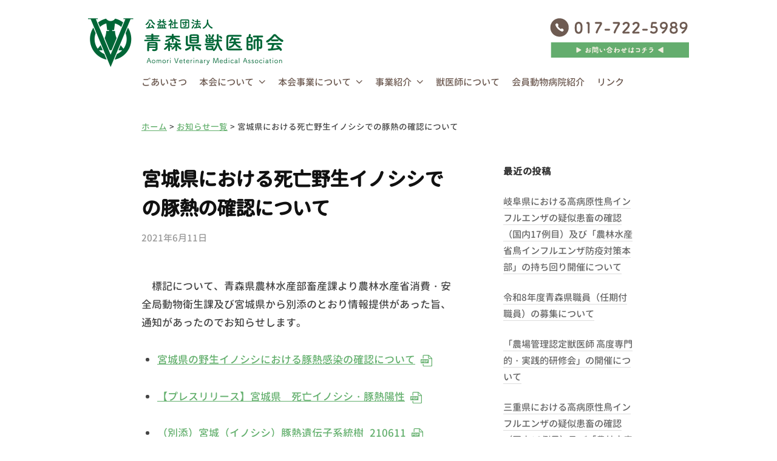

--- FILE ---
content_type: text/html; charset=UTF-8
request_url: https://aomori-jyuishikai.jp/info/973/
body_size: 33529
content:
<!DOCTYPE html><html lang="ja"><head><meta charset="UTF-8"><meta name="viewport" content="width=device-width, initial-scale=1"><link media="all" href="https://aomori-jyuishikai.jp/wp_hp/wp-content/cache/autoptimize/css/autoptimize_4b7252a6adddec47fc4fc4d0879dcef9.css" rel="stylesheet" /><title>宮城県における死亡野生イノシシでの豚熱の確認について &#8211; 公益社団法人 青森県獣医師会</title><meta name='robots' content='max-image-preview:large' /><link rel='dns-prefetch' href='//s.w.org' /><link rel="alternate" type="application/rss+xml" title="公益社団法人 青森県獣医師会 &raquo; フィード" href="https://aomori-jyuishikai.jp/feed/" /><link rel="alternate" type="application/rss+xml" title="公益社団法人 青森県獣医師会 &raquo; コメントフィード" href="https://aomori-jyuishikai.jp/comments/feed/" /> <script type="text/javascript">window._wpemojiSettings = {"baseUrl":"https:\/\/s.w.org\/images\/core\/emoji\/13.0.1\/72x72\/","ext":".png","svgUrl":"https:\/\/s.w.org\/images\/core\/emoji\/13.0.1\/svg\/","svgExt":".svg","source":{"concatemoji":"https:\/\/aomori-jyuishikai.jp\/wp_hp\/wp-includes\/js\/wp-emoji-release.min.js?ver=5.7.14"}};
			!function(e,a,t){var n,r,o,i=a.createElement("canvas"),p=i.getContext&&i.getContext("2d");function s(e,t){var a=String.fromCharCode;p.clearRect(0,0,i.width,i.height),p.fillText(a.apply(this,e),0,0);e=i.toDataURL();return p.clearRect(0,0,i.width,i.height),p.fillText(a.apply(this,t),0,0),e===i.toDataURL()}function c(e){var t=a.createElement("script");t.src=e,t.defer=t.type="text/javascript",a.getElementsByTagName("head")[0].appendChild(t)}for(o=Array("flag","emoji"),t.supports={everything:!0,everythingExceptFlag:!0},r=0;r<o.length;r++)t.supports[o[r]]=function(e){if(!p||!p.fillText)return!1;switch(p.textBaseline="top",p.font="600 32px Arial",e){case"flag":return s([127987,65039,8205,9895,65039],[127987,65039,8203,9895,65039])?!1:!s([55356,56826,55356,56819],[55356,56826,8203,55356,56819])&&!s([55356,57332,56128,56423,56128,56418,56128,56421,56128,56430,56128,56423,56128,56447],[55356,57332,8203,56128,56423,8203,56128,56418,8203,56128,56421,8203,56128,56430,8203,56128,56423,8203,56128,56447]);case"emoji":return!s([55357,56424,8205,55356,57212],[55357,56424,8203,55356,57212])}return!1}(o[r]),t.supports.everything=t.supports.everything&&t.supports[o[r]],"flag"!==o[r]&&(t.supports.everythingExceptFlag=t.supports.everythingExceptFlag&&t.supports[o[r]]);t.supports.everythingExceptFlag=t.supports.everythingExceptFlag&&!t.supports.flag,t.DOMReady=!1,t.readyCallback=function(){t.DOMReady=!0},t.supports.everything||(n=function(){t.readyCallback()},a.addEventListener?(a.addEventListener("DOMContentLoaded",n,!1),e.addEventListener("load",n,!1)):(e.attachEvent("onload",n),a.attachEvent("onreadystatechange",function(){"complete"===a.readyState&&t.readyCallback()})),(n=t.source||{}).concatemoji?c(n.concatemoji):n.wpemoji&&n.twemoji&&(c(n.twemoji),c(n.wpemoji)))}(window,document,window._wpemojiSettings);</script> <script type='text/javascript' src='https://aomori-jyuishikai.jp/wp_hp/wp-includes/js/jquery/jquery.min.js?ver=3.5.1' id='jquery-core-js'></script> <script type='text/javascript' src='https://aomori-jyuishikai.jp/wp_hp/wp-includes/js/jquery/jquery-migrate.min.js?ver=3.3.2' id='jquery-migrate-js'></script> <script type='text/javascript' src='https://aomori-jyuishikai.jp/wp_hp/wp-content/themes/aomori-jyuishikai/js/tel-invalid.js?ver=5.7.14' id='telinvalid-js'></script> <link rel="https://api.w.org/" href="https://aomori-jyuishikai.jp/wp-json/" /><link rel="alternate" type="application/json" href="https://aomori-jyuishikai.jp/wp-json/wp/v2/posts/973" /><link rel="EditURI" type="application/rsd+xml" title="RSD" href="https://aomori-jyuishikai.jp/wp_hp/xmlrpc.php?rsd" /><link rel="wlwmanifest" type="application/wlwmanifest+xml" href="https://aomori-jyuishikai.jp/wp_hp/wp-includes/wlwmanifest.xml" /><meta name="generator" content="WordPress 5.7.14" /><link rel="canonical" href="https://aomori-jyuishikai.jp/info/973/" /><link rel='shortlink' href='https://aomori-jyuishikai.jp/?p=973' /><link rel="alternate" type="application/json+oembed" href="https://aomori-jyuishikai.jp/wp-json/oembed/1.0/embed?url=https%3A%2F%2Faomori-jyuishikai.jp%2Finfo%2F973%2F" /><link rel="alternate" type="text/xml+oembed" href="https://aomori-jyuishikai.jp/wp-json/oembed/1.0/embed?url=https%3A%2F%2Faomori-jyuishikai.jp%2Finfo%2F973%2F&#038;format=xml" /><link rel="icon" href="https://aomori-jyuishikai.jp/wp_hp/wp-content/uploads/2021/02/cropped-icon-32x32.png" sizes="32x32" /><link rel="icon" href="https://aomori-jyuishikai.jp/wp_hp/wp-content/uploads/2021/02/cropped-icon-192x192.png" sizes="192x192" /><link rel="apple-touch-icon" href="https://aomori-jyuishikai.jp/wp_hp/wp-content/uploads/2021/02/cropped-icon-180x180.png" /><meta name="msapplication-TileImage" content="https://aomori-jyuishikai.jp/wp_hp/wp-content/uploads/2021/02/cropped-icon-270x270.png" /> <script>jQuery( function( $ ) {

// window.setInterval('slideSwitch', 7500 );

setInterval(function (){
	var $active = $('#mainimage ul li.active');
	if($active.length == 0 ) $active = $('#mainimage ul li:last');
		var $next = $active.next().length ? $active.next() : $('#mainimage ul li:first');
		$active.find('.inner').animate({'opacity':'0', 'left':'-30%'}, 750, function(){
		$active.addClass('last-active');
		$next.css({'opacity':'0'})
		.addClass('active')
		.animate({'opacity':'1.0'}, 1500, function(){
			$next.find('.inner').css({'left':'-20%'}).animate({'opacity':'1.0'}, 750, function(){
				$active.removeClass('active last-active');
			});
		});
	});
}, 5000);

});</script> </head><body class="post-template-default single single-post postid-973 single-format-standard wp-custom-logo hide-blogname hide-blogdescription hide-author hide-comments-number has-sidebar"><div id="page" class="site"> <a class="skip-link screen-reader-text" href="#content">コンテンツへスキップ</a><header id="masthead" class="site-header"><div class="main-header main-header-original"><div class="main-header-content"><div class="site-branding"><div class="site-logo"><a href="https://aomori-jyuishikai.jp/" rel="home"><img alt="公益社団法人 青森県獣医師会" src="https://aomori-jyuishikai.jp/wp_hp/wp-content/uploads/2021/03/logo.png" width="322" /></a></div><div class="site-title"><a href="https://aomori-jyuishikai.jp/" rel="home">公益社団法人 青森県獣医師会</a></div><div class="site-description"></div></div> <img id="head_tel" src="https://aomori-jyuishikai.jp/wp_hp/wp-content/themes/aomori-jyuishikai/img/head_contact.png" alt="" usemap="#image-mail"><map name="image-mail"><area target="_top" alt="" title="" href="https://aomori-jyuishikai.jp/contact/" coords="228,64,2,40" shape="rect"></map><nav class="main-navigation"><div class="menu-main_menu-container"><ul id="menu-main_menu" class="menu"><li id="menu-item-30" class="menu-item menu-item-type-post_type menu-item-object-page menu-item-30"><a href="https://aomori-jyuishikai.jp/message/">ごあいさつ</a></li><li id="menu-item-31" class="menu-item menu-item-type-post_type menu-item-object-page menu-item-has-children menu-item-31"><a href="https://aomori-jyuishikai.jp/about-us/">本会について</a><ul class="sub-menu"><li id="menu-item-646" class="menu-item menu-item-type-custom menu-item-object-custom menu-item-646"><a href="http://aomori-jyuishikai.jp/about-us/#history">沿革</a></li><li id="menu-item-647" class="menu-item menu-item-type-custom menu-item-object-custom menu-item-647"><a href="http://aomori-jyuishikai.jp/about-us/#organization">組織体系図</a></li><li id="menu-item-648" class="menu-item menu-item-type-custom menu-item-object-custom menu-item-648"><a href="http://aomori-jyuishikai.jp/about-us/#branch">支部獣医師会紹介</a></li><li id="menu-item-649" class="menu-item menu-item-type-custom menu-item-object-custom menu-item-649"><a href="http://aomori-jyuishikai.jp/about-us/#access">アクセス情報</a></li></ul></li><li id="menu-item-32" class="menu-item menu-item-type-post_type menu-item-object-page menu-item-has-children menu-item-32"><a href="https://aomori-jyuishikai.jp/business/">本会事業について</a><ul class="sub-menu"><li id="menu-item-533" class="menu-item menu-item-type-custom menu-item-object-custom menu-item-533"><a href="http://aomori-jyuishikai.jp/business/#business1">公１事業について</a></li><li id="menu-item-534" class="menu-item menu-item-type-custom menu-item-object-custom menu-item-534"><a href="http://aomori-jyuishikai.jp/business/#business2">公２事業について</a></li><li id="menu-item-535" class="menu-item menu-item-type-custom menu-item-object-custom menu-item-535"><a href="http://aomori-jyuishikai.jp/business/#other">その他の事業について</a></li></ul></li><li id="menu-item-532" class="menu-item menu-item-type-custom menu-item-object-custom menu-item-has-children menu-item-532"><a>事業紹介</a><ul class="sub-menu"><li id="menu-item-33" class="menu-item menu-item-type-post_type menu-item-object-page menu-item-33"><a href="https://aomori-jyuishikai.jp/business/rabies/">狂犬病について</a></li><li id="menu-item-34" class="menu-item menu-item-type-post_type menu-item-object-page menu-item-34"><a href="https://aomori-jyuishikai.jp/business/animal-protection/">動物愛護について</a></li><li id="menu-item-35" class="menu-item menu-item-type-post_type menu-item-object-page menu-item-35"><a href="https://aomori-jyuishikai.jp/business/poultry/">食鳥検査について</a></li></ul></li><li id="menu-item-38" class="menu-item menu-item-type-post_type menu-item-object-page menu-item-38"><a href="https://aomori-jyuishikai.jp/veterinarian/">獣医師について</a></li><li id="menu-item-36" class="menu-item menu-item-type-custom menu-item-object-custom menu-item-36"><a href="/clinic/">会員動物病院紹介</a></li><li id="menu-item-37" class="menu-item menu-item-type-post_type menu-item-object-page menu-item-37"><a href="https://aomori-jyuishikai.jp/link/">リンク</a></li></ul></div></nav> <button class="drawer-hamburger"> <span class="screen-reader-text">メニュー</span> <span class="drawer-hamburger-icon"></span> </button></div><div class="drawer-overlay"></div><div class="drawer-navigation"><div class="drawer-navigation-content"><nav class="main-navigation"><div class="menu-main_menu-container"><ul id="menu-main_menu-1" class="menu"><li class="menu-item menu-item-type-post_type menu-item-object-page menu-item-30"><a href="https://aomori-jyuishikai.jp/message/">ごあいさつ</a></li><li class="menu-item menu-item-type-post_type menu-item-object-page menu-item-has-children menu-item-31"><a href="https://aomori-jyuishikai.jp/about-us/">本会について</a><ul class="sub-menu"><li class="menu-item menu-item-type-custom menu-item-object-custom menu-item-646"><a href="http://aomori-jyuishikai.jp/about-us/#history">沿革</a></li><li class="menu-item menu-item-type-custom menu-item-object-custom menu-item-647"><a href="http://aomori-jyuishikai.jp/about-us/#organization">組織体系図</a></li><li class="menu-item menu-item-type-custom menu-item-object-custom menu-item-648"><a href="http://aomori-jyuishikai.jp/about-us/#branch">支部獣医師会紹介</a></li><li class="menu-item menu-item-type-custom menu-item-object-custom menu-item-649"><a href="http://aomori-jyuishikai.jp/about-us/#access">アクセス情報</a></li></ul></li><li class="menu-item menu-item-type-post_type menu-item-object-page menu-item-has-children menu-item-32"><a href="https://aomori-jyuishikai.jp/business/">本会事業について</a><ul class="sub-menu"><li class="menu-item menu-item-type-custom menu-item-object-custom menu-item-533"><a href="http://aomori-jyuishikai.jp/business/#business1">公１事業について</a></li><li class="menu-item menu-item-type-custom menu-item-object-custom menu-item-534"><a href="http://aomori-jyuishikai.jp/business/#business2">公２事業について</a></li><li class="menu-item menu-item-type-custom menu-item-object-custom menu-item-535"><a href="http://aomori-jyuishikai.jp/business/#other">その他の事業について</a></li></ul></li><li class="menu-item menu-item-type-custom menu-item-object-custom menu-item-has-children menu-item-532"><a>事業紹介</a><ul class="sub-menu"><li class="menu-item menu-item-type-post_type menu-item-object-page menu-item-33"><a href="https://aomori-jyuishikai.jp/business/rabies/">狂犬病について</a></li><li class="menu-item menu-item-type-post_type menu-item-object-page menu-item-34"><a href="https://aomori-jyuishikai.jp/business/animal-protection/">動物愛護について</a></li><li class="menu-item menu-item-type-post_type menu-item-object-page menu-item-35"><a href="https://aomori-jyuishikai.jp/business/poultry/">食鳥検査について</a></li></ul></li><li class="menu-item menu-item-type-post_type menu-item-object-page menu-item-38"><a href="https://aomori-jyuishikai.jp/veterinarian/">獣医師について</a></li><li class="menu-item menu-item-type-custom menu-item-object-custom menu-item-36"><a href="/clinic/">会員動物病院紹介</a></li><li class="menu-item menu-item-type-post_type menu-item-object-page menu-item-37"><a href="https://aomori-jyuishikai.jp/link/">リンク</a></li></ul></div></nav></div></div></div></header><div id="content" class="site-content"><div id="breadcrumb"><ul><li><a href="https://aomori-jyuishikai.jp"><span>ホーム</span></a></li><li><a href="https://aomori-jyuishikai.jp/category/info/"><span>お知らせ一覧</span></a></li><li><span>宮城県における死亡野生イノシシでの豚熱の確認について</span></li></ul></div><div id="primary" class="content-area"><main id="main" class="site-main"><article id="post-973" class="post-973 post type-post status-publish format-standard hentry category-info"><header class="entry-header"><h1 class="entry-title">宮城県における死亡野生イノシシでの豚熱の確認について</h1><div class="entry-meta"> <span class="posted-on"> <a href="https://aomori-jyuishikai.jp/info/973/" rel="bookmark"><time class="entry-date published updated" datetime="2021-06-11T07:30:00+09:00">2021年6月11日</time></a> </span> <span class="byline">by <span class="author vcard"> <a class="url fn n" href="https://aomori-jyuishikai.jp/author/aomori-jyuishikai/" title="青森県獣医師会 の投稿をすべて表示">青森県獣医師会</a> </span> </span></div></header><div class="entry-content"><p>　標記について、青森県農林水産部畜産課より農林水産省消費・安全局動物衛生課及び宮城県から別添のとおり情報提供があった旨、通知があったのでお知らせします。</p><ul><li><a rel="noreferrer noopener" href="https://aomori-jyuishikai.jp/wp_hp/wp-content/uploads/2021/06/20210611miyagiinosisibutanetu1.pdf" data-type="URL" data-id="https://aomori-jyuishikai.jp/wp_hp/wp-content/uploads/2021/06/20210611miyagiinosisibutanetu1.pdf" target="_blank">宮城県の野生イノシシにおける豚熱感染の確認について</a></li></ul><ul><li><a href="https://aomori-jyuishikai.jp/wp_hp/wp-content/uploads/2021/06/20210611miyagiinosisibutanetu2.pdf" data-type="URL" data-id="https://aomori-jyuishikai.jp/wp_hp/wp-content/uploads/2021/06/20210611miyagiinosisibutanetu2.pdf" target="_blank" rel="noreferrer noopener">【プレスリリース】宮城県　死亡イノシシ・豚熱陽性</a></li></ul><ul><li><a href="https://aomori-jyuishikai.jp/wp_hp/wp-content/uploads/2021/06/20210611miyagiinosisibutanetu3.pdf" data-type="URL" data-id="https://aomori-jyuishikai.jp/wp_hp/wp-content/uploads/2021/06/20210611miyagiinosisibutanetu3.pdf" target="_blank" rel="noreferrer noopener">（別添）宮城（イノシシ）豚熱遺伝子系統樹_210611</a></li></ul><p></p></div></article><nav class="navigation post-navigation"><h2 class="screen-reader-text">投稿ナビゲーション</h2><div class="nav-links"><div class="nav-previous"><div class="post-nav-title">前の投稿</div><a href="https://aomori-jyuishikai.jp/info/964/" rel="prev">伴侶動物医療現場におけるCOVID-19の影響に関する アンケート調査の締切延長について</a></div><div class="nav-next"><div class="post-nav-title">次の投稿</div><a href="https://aomori-jyuishikai.jp/info/987/" rel="next">食品、添加物等の規格基準の一部を改正する件について</a></div></div></nav></main></div><div id="secondary" class="sidebar-area" role="complementary"><div class="normal-sidebar widget-area"><aside id="recent-posts-2" class="widget widget_recent_entries"><h2 class="widget-title">最近の投稿</h2><ul><li> <a href="https://aomori-jyuishikai.jp/info/4463/">岐阜県における高病原性鳥インフルエンザの疑似患畜の確認（国内17例目）及び「農林水産省鳥インフルエンザ防疫対策本部」の持ち回り開催について</a></li><li> <a href="https://aomori-jyuishikai.jp/info/4454/">令和8年度青森県職員（任期付職員）の募集について</a></li><li> <a href="https://aomori-jyuishikai.jp/info/4439/">「農場管理認定獣医師 高度専門的・実践的研修会」の開催について</a></li><li> <a href="https://aomori-jyuishikai.jp/info/4423/">三重県における高病原性鳥インフルエンザの疑似患畜の確認（国内16例目）及び「農林水産省鳥インフルエンザ防疫対策本部」の持ち回り開催について</a></li><li> <a href="https://aomori-jyuishikai.jp/info/4419/">香川県における高病原性鳥インフルエンザの疑似患畜の確認（国内15例目）及び「農林水産省鳥インフルエンザ防疫対策本部」の持ち回り開催について</a></li></ul></aside><aside id="archives-2" class="widget widget_archive"><h2 class="widget-title">アーカイブ</h2> <label class="screen-reader-text" for="archives-dropdown-2">アーカイブ</label> <select id="archives-dropdown-2" name="archive-dropdown"><option value="">月を選択</option><option value='https://aomori-jyuishikai.jp/date/2026/01/'> 2026年1月</option><option value='https://aomori-jyuishikai.jp/date/2025/12/'> 2025年12月</option><option value='https://aomori-jyuishikai.jp/date/2025/11/'> 2025年11月</option><option value='https://aomori-jyuishikai.jp/date/2025/10/'> 2025年10月</option><option value='https://aomori-jyuishikai.jp/date/2025/09/'> 2025年9月</option><option value='https://aomori-jyuishikai.jp/date/2025/08/'> 2025年8月</option><option value='https://aomori-jyuishikai.jp/date/2025/07/'> 2025年7月</option><option value='https://aomori-jyuishikai.jp/date/2025/06/'> 2025年6月</option><option value='https://aomori-jyuishikai.jp/date/2025/05/'> 2025年5月</option><option value='https://aomori-jyuishikai.jp/date/2025/04/'> 2025年4月</option><option value='https://aomori-jyuishikai.jp/date/2025/03/'> 2025年3月</option><option value='https://aomori-jyuishikai.jp/date/2025/02/'> 2025年2月</option><option value='https://aomori-jyuishikai.jp/date/2025/01/'> 2025年1月</option><option value='https://aomori-jyuishikai.jp/date/2024/12/'> 2024年12月</option><option value='https://aomori-jyuishikai.jp/date/2024/11/'> 2024年11月</option><option value='https://aomori-jyuishikai.jp/date/2024/10/'> 2024年10月</option><option value='https://aomori-jyuishikai.jp/date/2024/09/'> 2024年9月</option><option value='https://aomori-jyuishikai.jp/date/2024/08/'> 2024年8月</option><option value='https://aomori-jyuishikai.jp/date/2024/07/'> 2024年7月</option><option value='https://aomori-jyuishikai.jp/date/2024/06/'> 2024年6月</option><option value='https://aomori-jyuishikai.jp/date/2024/05/'> 2024年5月</option><option value='https://aomori-jyuishikai.jp/date/2024/04/'> 2024年4月</option><option value='https://aomori-jyuishikai.jp/date/2024/03/'> 2024年3月</option><option value='https://aomori-jyuishikai.jp/date/2024/02/'> 2024年2月</option><option value='https://aomori-jyuishikai.jp/date/2024/01/'> 2024年1月</option><option value='https://aomori-jyuishikai.jp/date/2023/12/'> 2023年12月</option><option value='https://aomori-jyuishikai.jp/date/2023/11/'> 2023年11月</option><option value='https://aomori-jyuishikai.jp/date/2023/10/'> 2023年10月</option><option value='https://aomori-jyuishikai.jp/date/2023/09/'> 2023年9月</option><option value='https://aomori-jyuishikai.jp/date/2023/08/'> 2023年8月</option><option value='https://aomori-jyuishikai.jp/date/2023/07/'> 2023年7月</option><option value='https://aomori-jyuishikai.jp/date/2023/06/'> 2023年6月</option><option value='https://aomori-jyuishikai.jp/date/2023/05/'> 2023年5月</option><option value='https://aomori-jyuishikai.jp/date/2023/04/'> 2023年4月</option><option value='https://aomori-jyuishikai.jp/date/2023/03/'> 2023年3月</option><option value='https://aomori-jyuishikai.jp/date/2023/02/'> 2023年2月</option><option value='https://aomori-jyuishikai.jp/date/2023/01/'> 2023年1月</option><option value='https://aomori-jyuishikai.jp/date/2022/12/'> 2022年12月</option><option value='https://aomori-jyuishikai.jp/date/2022/11/'> 2022年11月</option><option value='https://aomori-jyuishikai.jp/date/2022/10/'> 2022年10月</option><option value='https://aomori-jyuishikai.jp/date/2022/09/'> 2022年9月</option><option value='https://aomori-jyuishikai.jp/date/2022/08/'> 2022年8月</option><option value='https://aomori-jyuishikai.jp/date/2022/07/'> 2022年7月</option><option value='https://aomori-jyuishikai.jp/date/2022/06/'> 2022年6月</option><option value='https://aomori-jyuishikai.jp/date/2022/05/'> 2022年5月</option><option value='https://aomori-jyuishikai.jp/date/2022/04/'> 2022年4月</option><option value='https://aomori-jyuishikai.jp/date/2022/03/'> 2022年3月</option><option value='https://aomori-jyuishikai.jp/date/2022/02/'> 2022年2月</option><option value='https://aomori-jyuishikai.jp/date/2022/01/'> 2022年1月</option><option value='https://aomori-jyuishikai.jp/date/2021/12/'> 2021年12月</option><option value='https://aomori-jyuishikai.jp/date/2021/11/'> 2021年11月</option><option value='https://aomori-jyuishikai.jp/date/2021/10/'> 2021年10月</option><option value='https://aomori-jyuishikai.jp/date/2021/09/'> 2021年9月</option><option value='https://aomori-jyuishikai.jp/date/2021/08/'> 2021年8月</option><option value='https://aomori-jyuishikai.jp/date/2021/07/'> 2021年7月</option><option value='https://aomori-jyuishikai.jp/date/2021/06/'> 2021年6月</option><option value='https://aomori-jyuishikai.jp/date/2021/05/'> 2021年5月</option><option value='https://aomori-jyuishikai.jp/date/2021/04/'> 2021年4月</option><option value='https://aomori-jyuishikai.jp/date/2021/03/'> 2021年3月</option> </select> <script type="text/javascript">(function() {
	var dropdown = document.getElementById( "archives-dropdown-2" );
	function onSelectChange() {
		if ( dropdown.options[ dropdown.selectedIndex ].value !== '' ) {
			document.location.href = this.options[ this.selectedIndex ].value;
		}
	}
	dropdown.onchange = onSelectChange;
})();</script> </aside></div></div></div><footer id="colophon" class="site-footer"><div class="site-bottom"><div class="site-bottom-content container-wrapper container-content"><div class="footer-menu"><nav class="footer-navigation"><div class="menu-main_menu-container"><ul id="menu-main_menu-2" class="menu"><li class="menu-item menu-item-type-post_type menu-item-object-page menu-item-30"><a href="https://aomori-jyuishikai.jp/message/">ごあいさつ</a></li><li class="menu-item menu-item-type-post_type menu-item-object-page menu-item-has-children menu-item-31"><a href="https://aomori-jyuishikai.jp/about-us/">本会について</a><ul class="sub-menu"><li class="menu-item menu-item-type-custom menu-item-object-custom menu-item-646"><a href="http://aomori-jyuishikai.jp/about-us/#history">沿革</a></li><li class="menu-item menu-item-type-custom menu-item-object-custom menu-item-647"><a href="http://aomori-jyuishikai.jp/about-us/#organization">組織体系図</a></li><li class="menu-item menu-item-type-custom menu-item-object-custom menu-item-648"><a href="http://aomori-jyuishikai.jp/about-us/#branch">支部獣医師会紹介</a></li><li class="menu-item menu-item-type-custom menu-item-object-custom menu-item-649"><a href="http://aomori-jyuishikai.jp/about-us/#access">アクセス情報</a></li></ul></li><li class="menu-item menu-item-type-post_type menu-item-object-page menu-item-has-children menu-item-32"><a href="https://aomori-jyuishikai.jp/business/">本会事業について</a><ul class="sub-menu"><li class="menu-item menu-item-type-custom menu-item-object-custom menu-item-533"><a href="http://aomori-jyuishikai.jp/business/#business1">公１事業について</a></li><li class="menu-item menu-item-type-custom menu-item-object-custom menu-item-534"><a href="http://aomori-jyuishikai.jp/business/#business2">公２事業について</a></li><li class="menu-item menu-item-type-custom menu-item-object-custom menu-item-535"><a href="http://aomori-jyuishikai.jp/business/#other">その他の事業について</a></li></ul></li><li class="menu-item menu-item-type-custom menu-item-object-custom menu-item-has-children menu-item-532"><a>事業紹介</a><ul class="sub-menu"><li class="menu-item menu-item-type-post_type menu-item-object-page menu-item-33"><a href="https://aomori-jyuishikai.jp/business/rabies/">狂犬病について</a></li><li class="menu-item menu-item-type-post_type menu-item-object-page menu-item-34"><a href="https://aomori-jyuishikai.jp/business/animal-protection/">動物愛護について</a></li><li class="menu-item menu-item-type-post_type menu-item-object-page menu-item-35"><a href="https://aomori-jyuishikai.jp/business/poultry/">食鳥検査について</a></li></ul></li><li class="menu-item menu-item-type-post_type menu-item-object-page menu-item-38"><a href="https://aomori-jyuishikai.jp/veterinarian/">獣医師について</a></li><li class="menu-item menu-item-type-custom menu-item-object-custom menu-item-36"><a href="/clinic/">会員動物病院紹介</a></li><li class="menu-item menu-item-type-post_type menu-item-object-page menu-item-37"><a href="https://aomori-jyuishikai.jp/link/">リンク</a></li></ul></div></nav></div></div><div class="site-bottom-content container-wrapper container-content"><div class="contact-area"> <a href="tel:0177225989">017-722-5989</a></div><div class="contact-area"> <a href="https://aomori-jyuishikai.jp/contact/">お問い合わせ</a></div></div><div class="site-bottom-content container-wrapper container-content"><div id="compinfo"><div class="compinfo-area">公益社団法人<span>青森県獣医師会</span></div><div class="compinfo-area"><p>〒030-0813 青森県青森市松原二丁目８番２号</p><p><span>TEL 017-722-5989</span> <span>FAX  017-722-6010</span></p><p>MAIL ao-vet@smile.ocn.ne.jp</p></div></div><div class="site-info"><div class="site-copyright"> &copy; 2026 Aomori Veterinary Medical Association</div></div></div></div></footer></div><div class="back-to-top"><img  src="https://aomori-jyuishikai.jp/wp_hp/wp-content/themes/aomori-jyuishikai/img/pagetop.png" width="70" height="74" alt=""></div> <script type='text/javascript' src='https://aomori-jyuishikai.jp/wp_hp/wp-includes/js/dist/vendor/wp-polyfill.min.js?ver=7.4.4' id='wp-polyfill-js'></script> <script type='text/javascript' id='wp-polyfill-js-after'>( 'fetch' in window ) || document.write( '<script src="https://aomori-jyuishikai.jp/wp_hp/wp-includes/js/dist/vendor/wp-polyfill-fetch.min.js?ver=3.0.0"></scr' + 'ipt>' );( document.contains ) || document.write( '<script src="https://aomori-jyuishikai.jp/wp_hp/wp-includes/js/dist/vendor/wp-polyfill-node-contains.min.js?ver=3.42.0"></scr' + 'ipt>' );( window.DOMRect ) || document.write( '<script src="https://aomori-jyuishikai.jp/wp_hp/wp-includes/js/dist/vendor/wp-polyfill-dom-rect.min.js?ver=3.42.0"></scr' + 'ipt>' );( window.URL && window.URL.prototype && window.URLSearchParams ) || document.write( '<script src="https://aomori-jyuishikai.jp/wp_hp/wp-includes/js/dist/vendor/wp-polyfill-url.min.js?ver=3.6.4"></scr' + 'ipt>' );( window.FormData && window.FormData.prototype.keys ) || document.write( '<script src="https://aomori-jyuishikai.jp/wp_hp/wp-includes/js/dist/vendor/wp-polyfill-formdata.min.js?ver=3.0.12"></scr' + 'ipt>' );( Element.prototype.matches && Element.prototype.closest ) || document.write( '<script src="https://aomori-jyuishikai.jp/wp_hp/wp-includes/js/dist/vendor/wp-polyfill-element-closest.min.js?ver=2.0.2"></scr' + 'ipt>' );( 'objectFit' in document.documentElement.style ) || document.write( '<script src="https://aomori-jyuishikai.jp/wp_hp/wp-includes/js/dist/vendor/wp-polyfill-object-fit.min.js?ver=2.3.4"></scr' + 'ipt>' );</script> <script type='text/javascript' src='https://aomori-jyuishikai.jp/wp_hp/wp-includes/js/dist/hooks.min.js?ver=d0188aa6c336f8bb426fe5318b7f5b72' id='wp-hooks-js'></script> <script type='text/javascript' src='https://aomori-jyuishikai.jp/wp_hp/wp-includes/js/dist/i18n.min.js?ver=6ae7d829c963a7d8856558f3f9b32b43' id='wp-i18n-js'></script> <script type='text/javascript' id='wp-i18n-js-after'>wp.i18n.setLocaleData( { 'text direction\u0004ltr': [ 'ltr' ] } );</script> <script type='text/javascript' src='https://aomori-jyuishikai.jp/wp_hp/wp-includes/js/dist/vendor/lodash.min.js?ver=4.17.21' id='lodash-js'></script> <script type='text/javascript' id='lodash-js-after'>window.lodash = _.noConflict();</script> <script type='text/javascript' src='https://aomori-jyuishikai.jp/wp_hp/wp-includes/js/dist/url.min.js?ver=7c99a9585caad6f2f16c19ecd17a86cd' id='wp-url-js'></script> <script type='text/javascript' id='wp-api-fetch-js-translations'>( function( domain, translations ) {
	var localeData = translations.locale_data[ domain ] || translations.locale_data.messages;
	localeData[""].domain = domain;
	wp.i18n.setLocaleData( localeData, domain );
} )( "default", {"translation-revision-date":"2022-12-20 15:20:56+0000","generator":"GlotPress\/4.0.1","domain":"messages","locale_data":{"messages":{"":{"domain":"messages","plural-forms":"nplurals=1; plural=0;","lang":"ja_JP"},"You are probably offline.":["\u73fe\u5728\u30aa\u30d5\u30e9\u30a4\u30f3\u306e\u3088\u3046\u3067\u3059\u3002"],"Media upload failed. If this is a photo or a large image, please scale it down and try again.":["\u30e1\u30c7\u30a3\u30a2\u306e\u30a2\u30c3\u30d7\u30ed\u30fc\u30c9\u306b\u5931\u6557\u3057\u307e\u3057\u305f\u3002 \u5199\u771f\u307e\u305f\u306f\u5927\u304d\u306a\u753b\u50cf\u306e\u5834\u5408\u306f\u3001\u7e2e\u5c0f\u3057\u3066\u3082\u3046\u4e00\u5ea6\u304a\u8a66\u3057\u304f\u3060\u3055\u3044\u3002"],"An unknown error occurred.":["\u4e0d\u660e\u306a\u30a8\u30e9\u30fc\u304c\u767a\u751f\u3057\u307e\u3057\u305f\u3002"],"The response is not a valid JSON response.":["\u8fd4\u7b54\u304c\u6b63\u3057\u3044 JSON \u30ec\u30b9\u30dd\u30f3\u30b9\u3067\u306f\u3042\u308a\u307e\u305b\u3093\u3002"]}},"comment":{"reference":"wp-includes\/js\/dist\/api-fetch.js"}} );</script> <script type='text/javascript' src='https://aomori-jyuishikai.jp/wp_hp/wp-includes/js/dist/api-fetch.min.js?ver=25cbf3644d200bdc5cab50e7966b5b03' id='wp-api-fetch-js'></script> <script type='text/javascript' id='wp-api-fetch-js-after'>wp.apiFetch.use( wp.apiFetch.createRootURLMiddleware( "https://aomori-jyuishikai.jp/wp-json/" ) );
wp.apiFetch.nonceMiddleware = wp.apiFetch.createNonceMiddleware( "7af0183307" );
wp.apiFetch.use( wp.apiFetch.nonceMiddleware );
wp.apiFetch.use( wp.apiFetch.mediaUploadMiddleware );
wp.apiFetch.nonceEndpoint = "https://aomori-jyuishikai.jp/wp_hp/wp-admin/admin-ajax.php?action=rest-nonce";</script> <script type='text/javascript' id='contact-form-7-js-extra'>var wpcf7 = [];</script> <script type='text/javascript' src='https://aomori-jyuishikai.jp/wp_hp/wp-content/plugins/contact-form-7/includes/js/index.js?ver=5.4' id='contact-form-7-js'></script> <script type='text/javascript' id='cf7msm-js-extra'>var cf7msm_posted_data = [];</script> <script type='text/javascript' src='https://aomori-jyuishikai.jp/wp_hp/wp-content/plugins/contact-form-7-multi-step-module/resources/cf7msm.min.js?ver=4.1.4' id='cf7msm-js'></script> <script type='text/javascript' src='https://aomori-jyuishikai.jp/wp_hp/wp-content/themes/businesspress/js/jquery.fitvids.js?ver=1.1' id='fitvids-js'></script> <script type='text/javascript' src='https://aomori-jyuishikai.jp/wp_hp/wp-content/themes/aomori-jyuishikai/js/functions.js?ver=20180907' id='businesspress-functions-js'></script> <script type='text/javascript' id='businesspress-navigation-js-extra'>var businesspressScreenReaderText = {"expand":"\u5b50\u30e1\u30cb\u30e5\u30fc\u3092\u958b\u304f","collapse":"\u5b50\u30e1\u30cb\u30e5\u30fc\u3092\u9589\u3058\u308b"};</script> <script type='text/javascript' src='https://aomori-jyuishikai.jp/wp_hp/wp-content/themes/businesspress/js/navigation.js?ver=1.0.0' id='businesspress-navigation-js'></script> <script type='text/javascript' src='https://aomori-jyuishikai.jp/wp_hp/wp-content/themes/businesspress/js/skip-link-focus-fix.js?ver=20160525' id='businesspress-skip-link-focus-fix-js'></script> <script type='text/javascript' src='https://aomori-jyuishikai.jp/wp_hp/wp-includes/js/wp-embed.min.js?ver=5.7.14' id='wp-embed-js'></script> </body></html>

--- FILE ---
content_type: text/javascript
request_url: https://aomori-jyuishikai.jp/wp_hp/wp-content/themes/aomori-jyuishikai/js/functions.js?ver=20180907
body_size: 2445
content:
( function( $ ) {
	"use strict";

	// Set Fixed Header
	// var $cloneHeader = $('.main-header').clone().removeClass('main-header-original').addClass('main-header-clone').appendTo('body');
	$(window).on('load scroll', function() {
		var value = $(this).scrollTop();
		if ( value > 300 ) {
			// $cloneHeader.addClass('main-header-clone-show');
		} else {
			// $cloneHeader.removeClass('main-header-clone-show');
			$('.main-header').removeClass('drawer-opened');
		}
	} );

	// Set Drawer Menu
	$('.drawer-hamburger').on('click', function() {
		$(this).parent().parent().toggleClass('drawer-opened');
	} );
	$('.drawer-overlay').on('click',function() {
		$('.main-header').removeClass('drawer-opened');
	} );
	$('.drawer-navigation .sub-menu li.menu-item-533 a ').on('click',function() {
		console.log('push 533');
		$('.main-header').removeClass('drawer-opened');
	} );
	$('.drawer-navigation .sub-menu li.menu-item-534 a ').on('click',function() {
		console.log('push 534');
		$('.main-header').removeClass('drawer-opened');
	} );
	$('.drawer-navigation .sub-menu li.menu-item-535 a ').on('click',function() {
		console.log('push 535');
		$('.main-header').removeClass('drawer-opened');
	} );

	// Set Smooth Scroll
	// $('a[href^=#]').click(function() {
	// 	var headerHight = $('.main-header-clone').outerHeight()+45;
	// 	var href = $(this).attr('href');
	// 	var target = $(href == '#' || href == '' ? 'html' : href);
	// 	var position = target.offset().top-headerHight;
	// 	$('html,body').animate({scrollTop:position}, 400, 'swing');
	// } );

	// Set Back to Top
	$(function() {
		$(window).scroll(function () {
			if ($(this).scrollTop() > 300) {
				$('.back-to-top').fadeIn();
			} else {
				$('.back-to-top').fadeOut();
			}
		});
		$('.back-to-top').click(function () {
			// $('html,body').animate({scrollTop: 0}, 600, 'swing');
			$('html,body').animate({scrollTop: 0}, 0, 'swing');
			return false;
		});
	});

	// Set Slick for Featured Posts.
	if( 1 < $('.slick-item').length ) {
		$('.featured-post').slick( {
			centerMode: true,
			centerPadding: '0',
			dots: true,
			mobileFirst: true,
			slidesToShow: 1,
		} );
	}

	// Set Stickyfill for Sticky Sidebar.
	var $sticky_sidebar = $('#sticky-sidebar');
	if( 0 < $sticky_sidebar.length ) {
		Stickyfill.add($sticky_sidebar);
	}

	// Set Fitvids
	$('.entry-content').fitVids();

} )( jQuery );